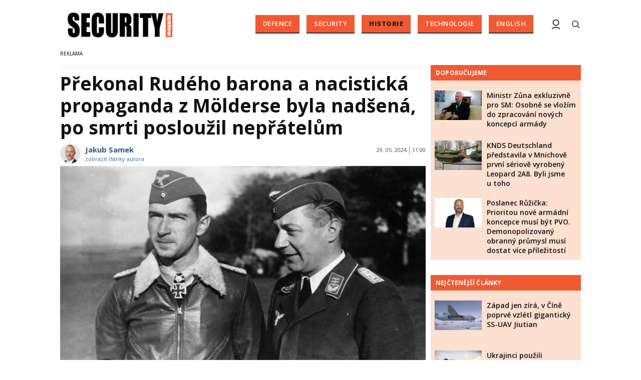

--- FILE ---
content_type: text/html; charset=utf-8
request_url: https://www.securitymagazin.cz/historie/prekonal-rudeho-barona-a-nacisticka-propaganda-z-nej-byla-nadsena-po-smrti-ale-poslouzil-druhe-strane-1404065404.html
body_size: 21962
content:


<!DOCTYPE html>

<html xmlns="http://www.w3.org/1999/xhtml" xmlns:og="http://ogp.me/ns#" xmlns:fb="http://ogp.me/ns/fb#">
<head>
<base href="https://www.securitymagazin.cz" />
<title>
	Překonal Rudého barona a nacistická propaganda z Mölderse byla nadšená, po smrti posloužil nepřátelům | SECURITY MAGAZÍN
</title><meta http-equiv="content-language" content="cs" /><meta http-equiv="content-type" content="text/html; charset=utf-8" /><meta name="viewport" content="width=device-width, initial-scale=1.0" /><meta id="metaRobots" name="robots" content="all" />
<link rel="image_src" href="https://www.securitymagazin.cz/images/theme/20200618092632_molders.jpg" />
<meta property="twitter:card" content="summary_large_image"/><meta name="format-detection" content="telephone=no" />
<meta property="twitter:image:src" content="https://www.securitymagazin.cz/images/theme/20200618092632_molders.jpg"/>
<meta property="og:image" content="https://www.securitymagazin.cz/images/theme/20200618092632_molders.jpg"/>
<meta property="og:image:width" content="730"/>
<meta property="og:image:height" content="382"/><meta name="google-site-verification" content="hAre688do7zqkYnG5tFaqTmk5_wnLirIE6O-68OCN38" />
<meta property="twitter:title" content="Překonal Rudého barona a nacistická propaganda z Mölderse byla nadšená, po smrti posloužil nepřátelům"/><link rel="icon" type="image/png" href="../images/assets/favicon/favicon32.png" sizes="32x32" /><link rel="alternate" type="application/rss+xml" title="RSS" href="//www.securitymagazin.cz/rss.xml" /><link rel="preconnect" href="https://fonts.googleapis.com" /><link rel="preconnect" href="https://fonts.gstatic.com" crossorigin="" /><link href="https://fonts.googleapis.com/css2?family=Open+Sans:ital,wght@0,300;0,400;0,500;0,600;0,700;0,800;1,300;1,400;1,500;1,600;1,700;1,800&amp;family=Roboto+Slab:wght@100;300;400;500;600;700;800;900&amp;display=swap" rel="stylesheet" />
	<script type="text/javascript" src="js/fce.js?21"></script>
	
	<script type="application/ld+json">{"@context": "https://schema.org","@type": "NewsArticle","mainEntityOfPage": {"@type": "WebPage","@id": "https://www.securitymagazin.cz/historie/prekonal-rudeho-barona-a-nacisticka-propaganda-z-nej-byla-nadsena-po-smrti-ale-poslouzil-druhe-strane-1404065404.html"},"headline": "Překonal Rudého barona a nacistická propaganda z Mölderse byla nadšená, po smrti posloužil nepřátelům","image": "https://www.securitymagazin.cz/images/theme/20200618092632_molders.jpg","datePublished": "2024-05-29T11:00+01:00","dateModified": "2024-05-29T11:00+01:00","author": {"@type": "Person","name": "Jakub Samek","sameAs": "https://www.securitymagazin.cz/autori/jakub-samek.htm","image": "https://www.securitymagazin.cz/images/users/20250317_samek.jpg","url": "https://www.securitymagazin.cz/autor/jakub-samek.htm"},"publisher": {"@type": "Organization","name": "SecurityMagazin.cz","url": "https://www.securitymagazin.cz/","logo": "https://www.securitymagazin.cz/images/logo.png"}}</script><script type="application/ld+json">{"@context": "https://schema.org","@type": "Organization","name": "SecurityMagazin.cz","url": "https://www.securitymagazin.cz/","logo": "https://www.securitymagazin.cz/images/logo.png"}</script><script type="application/ld+json">{"@context": "https://schema.org","@type": "Person","name": "Jakub Samek","sameAs": "https://www.securitymagazin.cz/autori/jakub-samek.htm","image": "https://www.securitymagazin.cz/images/users/20250317_samek.jpg","url": "https://www.securitymagazin.cz/autor/jakub-samek.htm","worksFor": {"@type": "Organization","name": "SecurityMagazin.cz","url": "https://www.securitymagazin.cz/","logo": "https://www.securitymagazin.cz/images/logo.png"}}</script>
	<script type="text/javascript">
		var icuPageSection = 'historie',
		icuDisablePersonalizedAds = false,
		sznUser = false;
</script>
<!-- ========================================================= 
     00 - sznUser=both
     ========================================================= -->
<!-- =========================================================
     0. PRECONNECT & PREFETCH (Optimalizace rychlosti)
     ========================================================= -->
<link rel="dns-prefetch" href="//pagead2.googlesyndication.com">
<link rel="dns-prefetch" href="//securepubads.g.doubleclick.net">
<link rel="dns-prefetch" href="//www.googletagmanager.com">

<link rel="preconnect" href="https://pagead2.googlesyndication.com" crossorigin>
<link rel="preconnect" href="https://securepubads.g.doubleclick.net" crossorigin>
<link rel="preconnect" href="https://www.googletagmanager.com" crossorigin>

<!-- =========================================================
     1. GCMv2 DEFAULT CONFIG (Musí být úplně nahoře!)
     ========================================================= -->
<script>
  window.dataLayer = window.dataLayer || [];
  function gtag(){ dataLayer.push(arguments); }

  // Výchozí stav – vše DENIED, čekáme na update z CMP
  gtag('consent','default',{
    'ad_storage':'denied',
    'analytics_storage':'denied',
    'ad_user_data':'denied',
    'ad_personalization':'denied',
    'wait_for_update':500
  });

  // Bezpečnostní pojistka pro v2
  gtag('set','ads_data_redaction',true);
</script>

<!-- =========================================================
     2. CONSENTMANAGER CMP (Semi-automatic)
     ========================================================= -->
<!-- ID 6e40c6f9323eb odpovídá SecurityMagazin.cz -->
<script type="text/javascript"
        src="https://cdn.consentmanager.net/delivery/js/semiautomatic.min.js"
        data-cmp-ab="1"
        data-cmp-cdid="6e40c6f9323eb"
        data-cmp-host="b.delivery.consentmanager.net"
        data-cmp-cdn="cdn.consentmanager.net"
        data-cmp-codesrc="0"></script>

<!-- =========================================================
     3. GA4 (GTAG.js)
     ========================================================= -->
<script async src="https://www.googletagmanager.com/gtag/js?id=G-5H2B73DS6B"></script>
<script>
  // gtag/dataLayer už jsou definované výše v GCMv2 bloku
  gtag('js',new Date());
  gtag('config','G-5H2B73DS6B');
</script><!-- =========================================================
     00 - sznUser=false
     ========================================================= -->
<!-- =========================================================
     4. GOOGLE AD MANAGER (GPT.js)
     ========================================================= -->
<script async src="https://securepubads.g.doubleclick.net/tag/js/gpt.js"></script>
<script>
  window.googletag = window.googletag || {cmd: []};

  googletag.cmd.push(function() {
    var pubads = googletag.pubads();

    // Volitelný targeting
    try{ pubads.setTargeting('section', window.icuPageSection || 'general'); }catch(e){}

    // =========================================================
    // CONSENT MODE / CMP: Zastaví první requesty, dokud nedáme povel.
    // =========================================================
    try{ pubads.disableInitialLoad(); }catch(e){}

    //  --- Size mappings ---

    var leaderBoardMapping = googletag.sizeMapping()
      .addSize([0,0],    [[320,50],[300,50]])
      .addSize([360,0],  [[320,50],[300,50],[320,100],[300,100]])
      .addSize([480,0],  [[468,60],[320,100],[300,100]])
      .addSize([728,0],  [[728,90],[468,60]])
      .addSize([980,0],  [[970,310],[970,90],[728,90]])
      .addSize([1200,0], [[970,250],[970,310],[970,90]])
      .build();

    // BA – custom formáty (article bottom)
    var bottomArticleMapping = googletag.sizeMapping()
      .addSize([0,0],    [])                                           // < 468: neukazovat
      .addSize([468,0],  [[468,282],[468,300]])                        // 468+
      .addSize([480,0],  [[480,300],[468,282],[468,300]])              // 480+
      .addSize([700,0],  [[700,300],[700,282],[700,270],[700,172],[480,300],[468,300],[468,282]]) // 700+
      .build();

    // BBB – velké formáty až od tablet/desktop
    var bottomBoardMapping = googletag.sizeMapping()
      .addSize([0,0],    [])                                           // < 728: neukazovat
      .addSize([728,0],  [[728,90]])
      .addSize([980,0],  [[970,310],[970,250],[728,90]])
      .addSize([1024,0], [[1024,200],[1024,100],[970,310],[970,250],[728,90]])
      .build();

    // SS1 – sidebar jen od desktopu
    var skyScraperMapping992 = googletag.sizeMapping()
      .addSize([0,0],    [])                                           // < 992: neukazovat
      .addSize([992,0],  [[300,600],[200,600],[160,600],[120,600],[300,300],[300,250]])
      .addSize([1200,0], [[300,600],[200,600],[160,600],[120,600],[300,300],[300,250]])
      .build();

    // Wall1 – pouze od šířky 480
    var wallMapping = googletag.sizeMapping()
      .addSize([0,0],    [])                                           // < 480: neukazovat
      .addSize([480,0],  [[480,320],[480,300]])
      .build();

    // --- Definice slotů ---

    googletag.defineSlot(
      '/398815093/GATE',
      [[320,50],[300,50],[320,100],[300,100],[468,60],[728,90],[970,90],[970,250],[970,310]],
      'div-gpt-ad-1765242092278-0'
    ).defineSizeMapping(leaderBoardMapping).addService(pubads);

    googletag.defineSlot(
      '/398815093/BA',
      [[700,270],[468,282],[480,300],[468,300],[700,172],[700,282],[700,300]],
      'div-gpt-ad-1487671792536-0'
    ).defineSizeMapping(bottomArticleMapping).addService(pubads);

    googletag.defineSlot(
      '/398815093/BBB',
      [[728,90],[970,250],[970,310],[1024,100],[1024,200]],
      'div-gpt-ad-1487671792536-4'
    ).defineSizeMapping(bottomBoardMapping).addService(pubads);

    googletag.defineSlot(
      '/398815093/SS1',
      [[300,600],[200,600],[160,600],[120,600],[300,300],[300,250]],
      'div-gpt-ad-1487671792536-20'
    ).defineSizeMapping(skyScraperMapping992).addService(pubads);

    googletag.defineSlot(
      '/398815093/Wall1',
      [[480,320],[480,300]],
      'div-gpt-ad-1506348602750-28'
    ).defineSizeMapping(wallMapping).addService(pubads);

    // --- Nastavení služby ---
    pubads.enableLazyLoad({
      fetchMarginPercent:200,
      renderMarginPercent:100,
      mobileScaling:2.0
    });
    pubads.setTargeting('site','securitymagazin.cz');
    pubads.enableSingleRequest();
    pubads.collapseEmptyDivs();
    googletag.enableServices();

    // =========================================================
    // Po načtení DOM (kdy už typicky proběhly inline googletag.display() v body)
    // provedeme 1x refresh a tím spustíme první ad requesty.
    // =========================================================
    (function(){
      function doRefreshOnce(){
        if(window.__sm_gpt_initial_refresh_done){ return; }
        window.__sm_gpt_initial_refresh_done = true;

        setTimeout(function(){
          try{ pubads.refresh(); }catch(e){}
        }, 0);
      }

      if(document.readyState === 'loading'){
        document.addEventListener('DOMContentLoaded', doRefreshOnce);
      }else{
        doRefreshOnce();
      }
    })();

  });
</script>


<!-- =========================================================
     5. OneSignal notification – řízeno přes CMP (Consentmanager)
     ========================================================= -->

<link rel="manifest" href="/manifest.json" />

<!-- 1) Načtení knihovny – blokováno/povolováno CMP -->
<script
  type="text/plain"
  class="cmplazyload"
  data-cmp-vendor="c81378"
  async
  data-cmp-src="https://cdn.onesignal.com/sdks/OneSignalSDK.js">
</script>

<!-- 2) Inicializace – spustí se jen pokud je vendor povolen -->
<script
  type="text/plain"
  class="cmplazyload"
  data-cmp-vendor="c81378">
  window.OneSignal = window.OneSignal || [];

  console.log('[CMP/OneSignal] Init skript zaregistrován, čeká na povolení vendora c81378…');

  OneSignal.push(function () {
    console.log('[CMP/OneSignal] Vendor c81378 POVOLEN – inicializuji OneSignal');
    OneSignal.init({
      appId: '900338a5-d131-46be-b629-0fc97dd15d38'
    });
  });
</script>
<!-- End of OneSignal notifications --><link id="mstyles" type="text/css" rel="stylesheet" href="../css/style.css?25" />
<script src="//d.seznam.cz/recass/js/sznrecommend-measure.min.js" data-webid="10"></script>

<script src="//d.seznam.cz/recass/js/sznrecommend.min.js"></script>
<meta name="description" content="Těžké začátky nenaznačovaly, že se stane hvězdou válečného nebe, ale 30. června 1941 překonal podplukovník Werner Mölders rekord Rudého barona" /></head>
<body id="bd">
    <form method="post" action="/historie/prekonal-rudeho-barona-a-nacisticka-propaganda-z-nej-byla-nadsena-po-smrti-ale-poslouzil-druhe-strane-1404065404.html" id="form1">
<div class="aspNetHidden">
<input type="hidden" name="__EVENTTARGET" id="__EVENTTARGET" value="" />
<input type="hidden" name="__EVENTARGUMENT" id="__EVENTARGUMENT" value="" />
<input type="hidden" name="__VIEWSTATE" id="__VIEWSTATE" value="/[base64]/lg/rYGY/CXukfhwNth" />
</div>

<script type="text/javascript">
//<![CDATA[
var theForm = document.forms['form1'];
if (!theForm) {
    theForm = document.form1;
}
function __doPostBack(eventTarget, eventArgument) {
    if (!theForm.onsubmit || (theForm.onsubmit() != false)) {
        theForm.__EVENTTARGET.value = eventTarget;
        theForm.__EVENTARGUMENT.value = eventArgument;
        theForm.submit();
    }
}
//]]>
</script>


<script src="/WebResource.axd?d=vxoGIo6TtxLG7s_L9S_dh2TVSE7QCxwfRYtQ6zNT4szhBmwIW2AEGM2FvECRDeB-4fZaEq5XsIdUIkHIrRquJLCSgteb6dxdyeljuDLtuLQ1&amp;t=638286137964787378" type="text/javascript"></script>


<script type="text/javascript">
//<![CDATA[
function volaniServeru(arg, context){WebForm_DoCallback('ctl00',arg,odpovedServeru,"",null,false); }//]]>
</script>

<div class="aspNetHidden">

	<input type="hidden" name="__VIEWSTATEGENERATOR" id="__VIEWSTATEGENERATOR" value="7AA0C435" />
	<input type="hidden" name="__SCROLLPOSITIONX" id="__SCROLLPOSITIONX" value="0" />
	<input type="hidden" name="__SCROLLPOSITIONY" id="__SCROLLPOSITIONY" value="0" />
</div>
	<div id="msPlace" class="jGrowl center"></div>
	<div id="clona"></div>
	
	<div id="dimensions"></div>
	<div id="adm-info"></div>


	<div class="page">

		<nav>
			<div class="wrapper">

				<div id="pnlLogo" class="pnl-logo">
					<div id="logo"><a href="https://www.securitymagazin.cz"><span>SECURITY MAGAZÍN</span></a></div>

</div>
				<div id="mMenu" class="main-menu-cont">
				<ul id="main-menu">
				<li><a href="https://www.securitymagazin.cz/defence/">Defence</a></li>
				<li><a href="https://www.securitymagazin.cz/security/">Security</a></li>
				<li class="sel"><a class="sel" href="https://www.securitymagazin.cz/historie/">Historie</a></li>
				<li><a href="https://www.securitymagazin.cz/technologie/">Technologie</a></li>
				<li><a href="https://www.securitymagazin.cz/english/">English</a></li>
			</ul>

</div>

				<div class="mob-menu-btn"><span></span><span></span><span></span><span></span></div>
				<div class="menu-srch-ic"><span>search</span></div>

				<div id="pnlPageInfo" class="pnl-page-info">

</div>

				


				<div class="menu-usr-ic"><div class="menu-usr-icon" title="přihlášení"><span>login</span></div></div>
<div id="userArea" class="user-area">

</div>

				<div class="srch-cont">
					<div id="pnlSrch" class="gcse-srch-frm">
			<script async src="https://cse.google.com/cse.js?cx=013512509945163929186:rqhroydukn8"></script>
		<div class="gcse-searchbox-only" data-resultsurl="https://www.securitymagazin.cz/vyhledavani/"></div>

</div><!--.gcse-srch-frm-->
				</div><!--.srch-cont-->

			</div><!--.wrapper-->
		</nav>

		<div id="bannerLB" class="leaderboard advert"><!-- /398815093/GATE -->
<div id='div-gpt-ad-1765242092278-0' style='min-width: 300px; min-height: 50px;'>
  <script>
    googletag.cmd.push(function() { googletag.display('div-gpt-ad-1765242092278-0'); });
  </script>
</div></div>

		<div id="pnlArticleTitle" class="h1-title-container">

</div>

		<div class="page-body">

			

	

	<div class="column-container part-top">
		<div id="cphTELO_pnlMainTop" class="column-content">
		<span class="clk-detail-top-line"></span>
			<div class="h1-title-container"><h1 class="article-title">Překonal Rudého barona a&nbsp;nacistická propaganda z&nbsp;Mölderse byla nadšená, po&nbsp;smrti posloužil nepřátelům</h1></div>

		<div id="article" class="container">

				<div class="tools cistic">					<div class="tools-author-with-foto">
						<div class="tools-author-image"><img src="https://www.securitymagazin.cz/images/users/20250317_samek.jpg" alt="autor" /></div>
						<div class="tools-author-info">
						<a href="https://www.securitymagazin.cz/autori/jakub-samek.htm" class="clk-autor-name">Jakub Samek</a>
							<a href="https://www.securitymagazin.cz/autor/jakub-samek.htm" class="clkAutor">zobrazit články autora</a>
					</div><!--.tools-author-info-->
					</div><!--.tools-author-with-foto-->
					<div class="tools-dtm">29. 05. 2024<i class="tls-sep"></i>11:00</div>
				</div><!-- .tools -->
					<div class="clk-image">
						<img src="https://www.securitymagazin.cz/images/theme/20200618092632_molders.jpg" alt="Překonal Rudého barona a&nbsp;nacistická propaganda z&nbsp;Mölderse byla nadšená, po&nbsp;smrti posloužil nepřátelům" width="730" height="455" class="img-responsive" />
					<div class="img-info-down"><span>foto:</span> Bundesarchiv, Bild 183-L14164 / Wikimedia Commons / CC BY-SA 3.0 de<span class="sep">/</span>Werner Mölders (vlevo)</div>
					</div><!-- .clk-image -->
				<p class="clk-perex" id="perex-1404065404">Werner Mölders, jeden z&nbsp;nejvýznamnějších stíhacích pilotů Luftwaffe, překonal rekord Rudého barona, Manfreda von Richthofen, a&nbsp;stal se&nbsp;prvním letcem v&nbsp;historii, který dosáhl 100 sestřelů. Jako vrchní inspektor stíhačů byl pro nacistický režim příliš cenný na&nbsp;to, aby Hitler riskoval jeho smrt v&nbsp;boji. Navzdory zákazu letecké eso pokračovalo v&nbsp;létání.</p>
				<p>Jeho těžké začátky ve&nbsp;30. letech nenaznačovaly, že se&nbsp;stane hvězdou válečného nebe, ale 30. června 1941 překonal podplukovník Werner Mölders, velitel německé stíhací eskadry 51, rekord <a href="../historie/historie-17-zari-1916-sestrelil-rudy-baron-prvniho-nepritele-1404052757.html" target="_blank">Rudého barona</a>, Manfreda von Richthofen, nejúspěšnějšího stíhacího esa první světové války. Jen o&nbsp;dva týdny později se&nbsp;stal Mölders historicky prvním letcem, <strong>který sestřelil plných sto nepřátelských letounů.</strong> Za svoje činy byl povýšen, vyznamenán, jmenován vrchním inspektorem stíhačů, a&nbsp;dostal zákaz dalších bojových letů. Pro nacistickou propagandu byl příliš cenným. Zákazu nedbal a&nbsp;bojoval na&nbsp;zapřenou dál. Jeho věhlasu využily obě strany k&nbsp;propagandě, avšak každá, samozřejmě, svým vlastním způsobem.</p>
<p><img class="clkImgWithCaption" style="display: block; margin-left: auto; margin-right: auto;" title="Ruffneck'88 / Wikimedia Commons /CC BY-SA 4.0" src="//www.securitymagazin.cz/images/textiky/Bundesarchiv_Bild_146-1971-116-29,_Werner_Mlders_Recolored.png" alt="Werner Mölders" width="552" height="800" /></p>
<p><br />Werner Mölders se&nbsp;narodil 18. března 1913 v&nbsp;Gelsenkirchenu jako syn učitele, který záhy padl v&nbsp;první světové válce. Po&nbsp;škole zamířil do armády k&nbsp;pruskému pěšímu pluku č. 2, v&nbsp;jehož rámci prodělával <span>na pionýrské škole v&nbsp;Mnichově </span>další výcvik. I&nbsp;přes pěchotní výcvik snil o&nbsp;létání, ale při svém prvním pokusu dostatat se&nbsp;k&nbsp;letectvu byl kvůli své tělesné konstituci označen za&nbsp;nezpůsobilého. <strong>Napodruhé byl sice přijat, ale s&nbsp;výhradami</strong> a v&nbsp;roce 1934 nastoupil pilotní výcvik u&nbsp;Německé dopravní letecké školy v&nbsp;Chotěbuzi. V&nbsp;úvodních fázích výcviku již jako poručík trpěl v&nbsp;kokpitu nevolnostmi, ale postupně své potíže překonal a&nbsp;kurz absolvoval jako jeden z&nbsp;nejlepších studentů. Následoval přestup do Stíhací letecké školy v&nbsp;Tutowě a&nbsp;Schleissheimu u&nbsp;Mnichova a&nbsp;pilotem <a href="../historie/ztraty-luftwaffe-v-bitve-o-britanii-srovnani-a-vyhodnoceni-1404069585.html" target="_blank">Luftwaffe</a> se&nbsp;nakonec stal 21. května 1935.</p>

<h2><span style="font-size: 1.5em;"> </span></h2>
<h2><span style="font-size: 1.5em;">Strmá kariéra </span><span style="font-size: 1.5em;">Wernera Mölderse</span></h2>
<p> </p>
<p>Službu začínal u&nbsp;I. skupiny JG 162 Immelmann. K&nbsp;Hitlerovým narozeninám v&nbsp;roce 1936 dostal hodnost nadporučíka a&nbsp;stal se&nbsp;velitelem cvičné letky JG 134 Horst Wessel. V&nbsp;polovině března 1937 měl již vlastní letku JG 334. <strong>Na ještě nedávno odmítnutého uchazeče o&nbsp;letecký výcvik kariéra sice slušná</strong>, ale to zatím vůbec nic nebylo. V&nbsp;dubnu 1938 byl poslán do Španělska v&nbsp;rámci letectva <a href="../security/26-dubna-1937-legion-condor-znicila-spanelske-mesto-guernica-1404050305.html" target="_blank">Legie Condor</a>, kde byl přidělen ke&nbsp;3. letce stíhací skupiny 88 pod&nbsp;velením nadporučíka <a href="../historie/nejuspesnejsi-nemecky-pilot-v-bitve-o-francii-malem-sestrelil-adolfa-gallanda-1404059184.html" target="_blank">Adolfa Gallanda</a>, dalšího z&nbsp;budoucích es prvních let druhé světové války. Zprvu létal na&nbsp;dvouplošných He 51, ale brzy dostal nové <a href="../security/messerschmitt-bf-109-1404050780.html" target="_blank">Messerschmitty Bf 109 B</a>. <span>Mölders záhy p</span>řevzal po&nbsp;Gallandovi velení a&nbsp;15. července 1938 otevřel své skóre sestřelem republikánského Polikarpova I-15. Stalo se&nbsp;to přesně tři roky před&nbsp;dosažením 100. vítězství.</p>
<p><img class="clkImgWithCaption" title="Michael Barera / Wikimedia Commons / CC BY-SA 4.0" src="//www.securitymagazin.cz/images/textiky/1080px-Cavanaugh_Flight_Museum_December_2019_30_(Messerschmitt_Bf_109).jpg" alt="Messerschmitt Bf 109" width="698" height="465" /></p>
<p>Ve Španělsku zničil celkem 15 letounů nepřítele a&nbsp;kromě I-15 měl na&nbsp;svém kontě také množství modernějších <a href="../historie/jednomistny-stihaci-i-bombardovaci-letoun-polikarpov-i16-1404059541.html" target="_blank">I-16</a> (jeden mu nebyl potvrzen) a&nbsp;jeden bombardovací <a href="../historie/italska-stihaci-esa-druhe-svetove-valky-nejuspesnejsi-stihaci-neprezili-1404065782.html" target="_blank">Tupolev SB</a>. Za&nbsp;své úspěchy byl <span>Mölders</span> následně povýšen na&nbsp;kapitána a&nbsp;vrátil se&nbsp;do Německa k&nbsp;JG 133. Kromě létání u&nbsp;1. skupiny plnil také povinnosti inspektora stíhacích letců. Jeho jednotka byla přeznačena JG 53 a&nbsp;v&nbsp;jejím rámci <strong>vyvinul Mölders několik inovativních taktických prvků</strong>. Mezi jeho přínosy patřil i&nbsp;vývoj formace známé jako "finger-four", která výrazně zlepšila celkové pole viditelnosti a&nbsp;bojovou flexibilitu letky. Tato formace zajišťovala lepší vzájemnou ochranu a&nbsp;podporovala spolupráci pilotů ve&nbsp;dvojicích. Möldersvi je také často připisován vynález obranného manévru známého jako "cross-over turn"​</p>
<blockquote class="twitter-tweet">
<p lang="de" dir="ltr">Werner Mölders <a href="//t.co/O9r2bOlxAi">pic.twitter.com/O9r2bOlxAi</a></p>
— Adam (@Adam57041026) <a href="//twitter.com/Adam57041026/status/1360301919324041218?ref_src=twsrc%5Etfw">February 12, 2021</a></blockquote>
<script type="text/javascript" src="//platform.twitter.com/widgets.js" charset="utf-8"></script>
<p>Druhou světovou válku zahájil ve&nbsp;funkci velitele 1. letky JG 53 v&nbsp;západním Německu. Jeho první obětí <span>na francouzské hranici</span>, a&nbsp;potvrzeným sestřelem číslo 15, se&nbsp;stal francouzský <a href="../historie/neslavne-francouzske-letecke-valky-v-pacifiku-bajecni-muzi-na-zastaralych-strojich-proti-japoncum-thajcum-i-americanum-1404066957.html" target="_blank">Curtiss Hawk H-75A</a>, za&nbsp;které dostal vyznamenání <a href="../historie/slovensky-elitni-letec-ktery-dostal-nemecky-zelezny-kriz-druhe-tridy-izidor-kovarik-sam-zahynul-v-plamenech-1404065234.html" target="_blank">Železným křížem</a> 2. třídy. <strong>Díky svým úspěchům <span>Mölders</span> navíc získal také velení III. skupiny eskadry 53</strong>, do března 1940 sestřelil další čtyři protivníky a&nbsp;do zahájení německého útoku na&nbsp;západ zneškodnil celkem devět strojů. Rytířský kříž pak dostal za&nbsp;sestřelení tří francouzských stíhaček MS-406 jen o&nbsp;několik měsíců později dne 27. května 1940. Vlastní medicínu však okusil hned vzápětí, když 5. června jej na&nbsp;patrně nejlepší francouzské stíhačce, <a href="../historie/nocni-sekac-karel-kuttelwascher-nejlepsi-prepadovy-stihac-raf-1404057408.html" target="_blank">Dewoitine D.520</a> sestřelil poručík Pomier-Layragues. Německé eso <span>Mölders </span>skončilv zajateckém táboře, z&nbsp;něhož se&nbsp;dostal po&nbsp;kapitulaci Francie již o&nbsp;tři týdny později. Sám měl údajně u&nbsp;<a href="../historie/prostoreky-nemecky-elitni-pilot-co-si-otevrel-pusu-na-gringa-1404065993.html" target="_blank">Göringa</a> intervenovat ve&nbsp;prospěch jednoho ze&nbsp;strážců, kteří jej v&nbsp;zajetí měli bít, a&nbsp;vymohl odvolání trestu smrti.</p>
	<div class="related-articles">
		<h2 class="ra-title xs-12">Psali jsme</h2>
		<div class="xl-12 lg-12 md-12 sm-12 xs-12 related-article-cont">
			<div class="related-article ra-alone container">
				<div class="related-article-image xl-4 lg-4 md-4 sm-4 xs-5">
					<a href="https://www.securitymagazin.cz/historie/nejuspesnejsi-nemecky-pilot-v-bitve-o-francii-malem-sestrelil-adolfa-gallanda-1404059184.html"><img src=" images/theme/thumbs/t1-20180225161450_Aircrew-Luftwaffe-pilot-Wilhelm-Balthasar-whilst-serving-with-JG2-1940-01.jpg" alt="Nejúspěšnější německý pilot v&nbsp;bitvě o&nbsp;Francii málem sestřelil Adolfa Gallan..." width="240" height="150" /></a>
				</div><!-- .related-article-image -->
				<div class="related-article-text xl-8 lg-8 md-8 sm-8 xs-7" onclick=" articleLink('https://www.securitymagazin.cz/historie/nejuspesnejsi-nemecky-pilot-v-bitve-o-francii-malem-sestrelil-adolfa-gallanda-1404059184.html')">
					<h2><a href="https://www.securitymagazin.cz/historie/nejuspesnejsi-nemecky-pilot-v-bitve-o-francii-malem-sestrelil-adolfa-gallanda-1404059184.html">Nejúspěšnější německý pilot v&nbsp;bitvě o&nbsp;Francii málem sestřelil Adolfa Gallan...</a></h2>
					<p class="ra-perex">Řeč je o&nbsp;stíhacím esu Wilhelmu Balthasarovi, který byl nejúspěšnějším Hitlerovým pilotem během tažení na&nbsp;Západ.</p>
				<div class="panel tools">
					<div class="tls-dtm">13. 02. 2019<i class="tls-sep"></i>16:00</div>
					<a class="sekce" href="https://www.securitymagazin.cz/historie/">Historie</a>
				</div><!--.panel.tools-->
				</div><!--.related-article-text-->
			</div><!--.related-article-->
		</div><!--.related-article-cont-->
	</div><!--.related-articles-->

<p>Dne 19. července 1940, na&nbsp;úvod <a href="../historie/slavila-v-bitve-o-britanii-uspech-nova-takticka-metoda-jak-si-vedla-formace-wingu-1404069605.html" target="_blank">bitvy o&nbsp;Británii</a>, byl Werner Mölders povýšen na&nbsp;majora a&nbsp;převzal velení JG 5. Již o&nbsp;dva měsíce později dosáhl svého čtyřicátého leteckého vítězství a&nbsp;22. října jako první překročil hranici padesáti. <strong>Mezi jeho oběťmi byly Spitfiry i&nbsp;Hurricany</strong>. K&nbsp;vybudování vzdušné převahy pro uskutečnění případné invaze ovšem skvělé výsledky několika es nestačily. V&nbsp;únoru 1941 byl <span>Mölders</span> stažen z&nbsp;fronty a&nbsp;tou dobou měl za&nbsp;sebou již 238 bojových a&nbsp;dalších 71 průzkumných letů, při nichž se&nbsp;s&nbsp;nepřítelem utkal v&nbsp;70 případech a&nbsp;dosáhl 68 sestřelů.</p>
<p>Na východní frontě s&nbsp;útokem proti <a href="../historie/proc-japonci-nakonec-nezautocili-na-sovetsky-svaz-ve-druhe-svetove-valce-odradil-je-neuspech-z-minulosti-1404071245.html" target="_blank">Sovětskému svazu</a> pak bohatě využil příležitosti. Hned v&nbsp;první den invaze sestřelil tři Tupolevy SB, jeden stíhací Hawk, a&nbsp;dostal k&nbsp;Rytířskému kříži meče. Když 30. června 1941 sestřelil pět sovětských bombardérů,<strong> dosáhl svého již 82 vítězství.</strong> Do poloviny července se&nbsp;však dostal na&nbsp;počet 101 sestřelů. Mölders byl první, kdo obdržel Rytířský kříž s&nbsp;dubovými ratolestmi, meči a&nbsp;brilianty, a&nbsp;byl povýšen na&nbsp;Obersta​. <a href="../historie/do-konce-diktatora-zbyvaly-minuty-na-hitlera-uz-sahala-smrt-presto-jej-zachranila-opet-stestena-1404070938.html" target="_blank">Hitler</a> mu kromě řady dalších poct však nadobro zakázal létat a&nbsp;byla mu přiřazena pozice inspektora stíhačů.</p>
<p style="text-align: center;">Ve videu je záběr Mölderse v&nbsp;čase cca 0:20</p>
<p><iframe src="//www.youtube.com/embed/yjvC79r5ncY" width="698" height="575" style="display: block; margin-left: auto; margin-right: auto;"></iframe></p>
<p><span style="color: #333333; font-size: 1.5em;"> </span></p>
<p><span style="color: #333333; font-size: 1.5em;">Zakázaný letec Werner Mölders</span></p>
<p>Mölders ovšem během inspekčních let v&nbsp;roli vrchního inspektora stíhačů zákazu nedbal a&nbsp;létal ve&nbsp;"stodevítce" bojové lety dál. Školil nové piloty, mimo jiné ve&nbsp;způsobu, jak vyzrát na&nbsp;těžce pancéřované bitevní <a href="../historie/letajici-stihac-tanku-sestrelil-udajne-90-cementovych-bombarderu-iljusin-il2-1404066980.html" target="_blank">Il-2</a>. Během inspekcí na&nbsp;východní frontě často osobně vedl letecké operace, aby předvedl nové taktiky v&nbsp;praxi a&nbsp;zajistil, že piloti získají praktické zkušenosti přímo v&nbsp;boji. Nepřítele příležitostně sestřeloval dál, ale <strong>kvůli zákazu bojových letů je nemohl hlásit</strong>, a&nbsp;tudíž mu na&nbsp;kontě oficiálně nepřibývaly další úspěchy. Odhady těchto neuznaných sestřelů se&nbsp;pohybují okolo třiceti. Jeho schopnost neustále trénovat a&nbsp;vést piloty přímo na&nbsp;bojišti mu přinesla obrovský respekt mezi kolegy, a&nbsp;to i&nbsp;přes formální zákazy.</p>
<p><span> </span></p>
<blockquote class="twitter-tweet">
<p lang="es" dir="ltr">👉el as de la Luftwaffe Coronel Werner Mölders debatiendo tácticas de combate aéreo en una comida con la mirada atenta del también as de la Luftwafe el General Adolf Galland.🏴‍☠️🏴‍☠️🏴‍☠️<br />El Coronel Mölders murió por un accidente aéreo en 1941 y el General Galland <a href="//t.co/h8bpaHpcUk">pic.twitter.com/h8bpaHpcUk</a></p>
— 💥militaria_lagleize1944💥 (@mlagleize1944) <a href="//twitter.com/mlagleize1944/status/1644775051189788672?ref_src=twsrc%5Etfw">April 8, 2023</a></blockquote>
<p>Podobně jako japonské stíhací eso Nišizawu, také Mölderse potkal podobný osud. Zatímco Nišizawu sestřelili Američané při cestě na&nbsp;palubě bombardéru <a href="../historie/ironie-rabaulskeho-dabla-za-kniplem-na-nej-americani-nemeli-pockali-az-poleti-jako-pasazer-1404064720.html" target="_blank">Ki-49</a>, Möldersovi se&nbsp;stalo osudným počasí, když na&nbsp;palubě bombardéru <a href="../historie/bombarder-heinkel-he-111-na-pohled-krasny-pro-nepritel-vsak-smrtici-nepostradatelny-stroj-pro-klicove-operace-1404069570.html" target="_blank">He 111</a> cestoval na&nbsp;pohřeb prvoválečného stíhacího esa Ernsta Udeta. Mölders na&nbsp;letu trval, <strong>letoun havaroval a&nbsp;plukovník i&nbsp;celá osádka zahynuli</strong>. V&nbsp;poválečné Luftwaffe pak jeho jméno nesla eskadra JG 74 do 11. března 2005, kdy bylo z&nbsp;politických důvodů odstraněno, jelikož vzniklo podezření, že <span>Mölders ve</span> Španělsku útočil na&nbsp;civilní cíle. <br /><br /><img class="clkImgWithCaption" title="By Bundesarchiv / Wikimedia Commons / CC BY-SA 3.0 de" src="//www.securitymagazin.cz/images/textiky/Bundesarchiv_Bild_183-H0422-0502-001,_Berlin,_Beisetzung_Oberst_Werner_Mlders.jpg" alt="Berlín, pohřeb plukovníka Wernera Mölderse" width="698" height="460" /></p>
<p>Britové v&nbsp;dovedně vykonstruované kampani obvinili německé velení, že nechalo Mölderse zlikvidovat z&nbsp;náboženských důvodů, a&nbsp;shodili nad&nbsp;Německem tzv. Möldersův dopis, tedy kopii korespondence mezi Möldersem a&nbsp;štětínským proboštem, který zdůrazňoval nelidskost a&nbsp;protikřesťanský charakter nacistického režimu. <strong>Operace se&nbsp;zdařila, dopis se&nbsp;po Německu velmi rychle šířil</strong> a&nbsp;ovlivnil nejen církevní kruhy, ale také důstojníky ozbrojených sil. To však vzbudilo nevoli ministra propagandy Goebbelse, což následně vedlo k&nbsp;vyšetřování. Probošt byl přinucen pravost dopisu popřít a&nbsp;Möldersova matka při výslechu na&nbsp;SD rovněž odmítla, že by dopis napsal její syn. I&nbsp;přesto, že byl dopis citován ve&nbsp;spojeneckých médiích, měřitelný dopad na&nbsp;morálku německého obyvatelstva nejspíš neměl.<br /><br /><span>	<div class="related-articles">
		<h2 class="ra-title xs-12">Psali jsme</h2>
		<div class="xl-12 lg-12 md-12 sm-12 xs-12 related-article-cont">
			<div class="related-article ra-alone container">
				<div class="related-article-image xl-4 lg-4 md-4 sm-4 xs-5">
					<a href="https://www.securitymagazin.cz/historie/ironie-rabaulskeho-dabla-za-kniplem-na-nej-americani-nemeli-pockali-az-poleti-jako-pasazer-1404064720.html"><img src=" images/theme/thumbs/t1-20200128101030_nisizawa.jpg" alt="Ironie Rabaulského ďábla - Za&nbsp;kniplem na&nbsp;něj Američani neměli, počkali, až poletí ..." width="240" height="150" /></a>
				</div><!-- .related-article-image -->
				<div class="related-article-text xl-8 lg-8 md-8 sm-8 xs-7" onclick=" articleLink('https://www.securitymagazin.cz/historie/ironie-rabaulskeho-dabla-za-kniplem-na-nej-americani-nemeli-pockali-az-poleti-jako-pasazer-1404064720.html')">
					<h2><a href="https://www.securitymagazin.cz/historie/ironie-rabaulskeho-dabla-za-kniplem-na-nej-americani-nemeli-pockali-az-poleti-jako-pasazer-1404064720.html">Ironie Rabaulského ďábla - Za&nbsp;kniplem na&nbsp;něj Američani neměli, počkali, až poletí ...</a></h2>
					<p class="ra-perex">Hirojoši Nišizawa byl jedním ze&nbsp;stíhacích es japonského námořnictva. S&nbsp;vypuknutím války létal na&nbsp;lehkém Micubiši A5M (&#8221;Claude&#8221;), od února...</p>
				<div class="panel tools">
					<div class="tls-dtm">07. 02. 2020<i class="tls-sep"></i>10:00</div>
					<a class="sekce" href="https://www.securitymagazin.cz/historie/">Historie</a>
				</div><!--.panel.tools-->
				</div><!--.related-article-text-->
			</div><!--.related-article-->
		</div><!--.related-article-cont-->
	</div><!--.related-articles-->
</span></p>
<p>Zdroj: Matyáš, Svatopluk. Stíhací esa Luftwaffe; Richards, Lee. The Black Art: British Clandestine Psychological Warfare against the Third Reich</p>
				<div class="cistic"></div>
				<div id="end-of-article-marker"></div>
				<h2 class="sekce-title"><span>Tagy</span></h2>
			<div id="kws-tags">
				<a class="kws-tag" href="https://www.securitymagazin.cz/tags/werner-molders.htm">Werner Mölders<span>, </span></a>
				<a class="kws-tag" href="https://www.securitymagazin.cz/tags/stihaci-esa-luftwaffe.htm">stíhací esa Luftwaffe<span>, </span></a>
				<a class="kws-tag" href="https://www.securitymagazin.cz/tags/messerschmitt-bf-109.htm">Messerschmitt Bf 109<span>, </span></a>
				<a class="kws-tag" href="https://www.securitymagazin.cz/tags/druha-svetova-valka.htm">druhá světová válka<span>, </span></a>
				<a class="kws-tag" href="https://www.securitymagazin.cz/tags/psychologicke-operace.htm">psychologické operace<span>, </span></a>
				<div class="cistic"></div>
			</div><!-- #kws-tags -->
<div id="AdTrackOutstream"></div>
<div id="AdTrackArticleBottom"></div>
<iframe src="https://ga-tst.tenx.cz/?utm_source=SECMAG-Article" frameborder="0" scrolling="no" style="width:1px;height:1px;border:0 none;"></iframe>
				<div data-szn-recass-box='{"zone_id": 10}'></div>
<div class="bottom-article-banner advert"><!-- /398815093/BA -->
<div id='div-gpt-ad-1487671792536-0'>
<script>
googletag.cmd.push(function() { googletag.display('div-gpt-ad-1487671792536-0'); });
</script>
</div>
<div class="spacer-20"></div>

<!-- AdSense Related Content -->
<script async src="//pagead2.googlesyndication.com/pagead/js/adsbygoogle.js"></script>
<ins class="adsbygoogle"
     style="display:block"
     data-matched-content-ui-type="image_card_stacked,image_card_stacked"
     data-matched-content-rows-num="4,4"
     data-matched-content-columns-num="1,2"
     data-ad-format="autorelaxed"
     data-ad-client="ca-pub-0723482451728487"
     data-ad-slot="9729816605"></ins>
<script>
     (adsbygoogle = window.adsbygoogle || []).push({});
</script>
<div class="spacer-20"></div>
<!-- /AdSense Related Content -->

</div><!-- .bottom-article-banner -->
				<div class="cistic"></div>
		</div><!-- #article.container -->


</div>
		<div id="cphTELO_pnlSideTop" class="column-side column-side-top">
					<div class="rsekce">
									</div><!-- .rsekce -->
				<div class="rsekce tops-time">
					<div class="block-title-cont rvrz"><h2 class="block-title">Doporučujeme</h2></div>
					
			<div class="article tops-clk">
				<div class="clk-image xl-4 lg-4 md-4 sm-6 xs-6">
					<a href="https://www.securitymagazin.cz/defence/exkluzivne-ministr-obrany-zuna-1404073866.html"><img src="images/theme/thumbs/t1-20251216131611_zuna2.jpg" alt="Ministr Zůna exkluzivně pro SM: Osobně se&nbsp;vložím do zpracování nových koncepcí armády" width="304" height="192" class="img-responsive" /></a>
				</div><!-- .clkImage -->
				<div class="clk-content xl-8 lg-8 md-8 sm-6 xs-6">
					<div class="panel tools">
						<div class="news-dtm">17. 12. 2025<i class="tls-sep"></i>08:15</div>
						<a class="sekce" href="https://www.securitymagazin.cz/defence/">Defence</a>
						<div class="cistic"></div>
					</div><!-- .tools -->
					<h3><a href="https://www.securitymagazin.cz/defence/exkluzivne-ministr-obrany-zuna-1404073866.html">Ministr Zůna exkluzivně pro SM: Osobně se&nbsp;vložím do zpracování nových koncepcí armády</a></h3>
				</div><!--.clk-content-->
			</div><!-- .article -->
			<div class="article tops-clk">
				<div class="clk-image xl-4 lg-4 md-4 sm-6 xs-6">
					<a href="https://www.securitymagazin.cz/defence/knds-deutschland-leopard-2a8-r-1404073803.html"><img src="images/theme/thumbs/t1-20251120122718_C0105676.jpg" alt="KNDS Deutschland představila v&nbsp;Mnichově první sériově vyrobený Leopard 2A8. Byli jsme u&nbsp;toho" width="304" height="192" class="img-responsive" /></a>
				</div><!-- .clkImage -->
				<div class="clk-content xl-8 lg-8 md-8 sm-6 xs-6">
					<div class="panel tools">
						<div class="news-dtm">20. 11. 2025<i class="tls-sep"></i>12:45</div>
						<a class="sekce" href="https://www.securitymagazin.cz/defence/">Defence</a>
						<div class="cistic"></div>
					</div><!-- .tools -->
					<h3><a href="https://www.securitymagazin.cz/defence/knds-deutschland-leopard-2a8-r-1404073803.html">KNDS Deutschland představila v&nbsp;Mnichově první sériově vyrobený Leopard 2A8. Byli jsme u&nbsp;toho</a></h3>
				</div><!--.clk-content-->
			</div><!-- .article -->
			<div class="article tops-clk">
				<div class="clk-image xl-4 lg-4 md-4 sm-6 xs-6">
					<a href="https://www.securitymagazin.cz/defence/ruzicka-programove-prohlaseni--1404073777.html"><img src="images/theme/thumbs/t1-20251007095825_ruzicka.jpg" alt="Poslanec Růžička: Prioritou nové armádní koncepce musí být PVO. Demonopolizovaný obranný průmysl musí dostat více příležitostí" width="304" height="192" class="img-responsive" /></a>
				</div><!-- .clkImage -->
				<div class="clk-content xl-8 lg-8 md-8 sm-6 xs-6">
					<div class="panel tools">
						<div class="news-dtm">13. 11. 2025<i class="tls-sep"></i>09:00</div>
						<a class="sekce" href="https://www.securitymagazin.cz/defence/">Defence</a>
						<div class="cistic"></div>
					</div><!-- .tools -->
					<h3><a href="https://www.securitymagazin.cz/defence/ruzicka-programove-prohlaseni--1404073777.html">Poslanec Růžička: Prioritou nové armádní koncepce musí být PVO. Demonopolizovaný obranný průmysl musí dostat více příležitostí</a></h3>
				</div><!--.clk-content-->
			</div><!-- .article -->


				</div><!-- .rsekce -->
				<div class="rsekce tops-time">
					<div class="block-title-cont rvrz"><h2 class="block-title">Nejčtenější články</h2></div>
					
			<div class="article tops-clk">
				<div class="clk-image xl-4 lg-4 md-4 sm-6 xs-6">
					<a href="https://www.securitymagazin.cz/defence/cina-ssuav-jiutian-zapad-1404073859.html"><img src="images/theme/thumbs/t1-20251212115453_Alert_China_to_Begin_Flight_Tests_in_June_2025-5fbb7f93.jpg" alt="Západ jen zírá, v&nbsp;Číně poprvé vzlétl gigantický SS-UAV Jiutian" width="304" height="192" class="img-responsive" /></a>
				</div><!-- .clkImage -->
				<div class="clk-content xl-8 lg-8 md-8 sm-6 xs-6">
					<div class="panel tools">
						<div class="news-dtm">13. 12. 2025<i class="tls-sep"></i>06:45</div>
						<a class="sekce" href="https://www.securitymagazin.cz/defence/">Defence</a>
						<div class="cistic"></div>
					</div><!-- .tools -->
					<h3><a href="https://www.securitymagazin.cz/defence/cina-ssuav-jiutian-zapad-1404073859.html">Západ jen zírá, v&nbsp;Číně poprvé vzlétl gigantický SS-UAV Jiutian</a></h3>
				</div><!--.clk-content-->
			</div><!-- .article -->
			<div class="article tops-clk">
				<div class="clk-image xl-4 lg-4 md-4 sm-6 xs-6">
					<a href="https://www.securitymagazin.cz/defence/ukrajinci-australske-m1a1-abrams-1404073898.html"><img src="images/theme/thumbs/t1-20251224062546_20241105adf8638673_0038.jpg" alt="Ukrajinci použili australské M1A1 Abrams k&nbsp;tomu, k&nbsp;čemu byly vytvořeny" width="304" height="192" class="img-responsive" /></a>
				</div><!-- .clkImage -->
				<div class="clk-content xl-8 lg-8 md-8 sm-6 xs-6">
					<div class="panel tools">
						<div class="news-dtm">24. 12. 2025<i class="tls-sep"></i>07:15</div>
						<a class="sekce" href="https://www.securitymagazin.cz/defence/">Defence</a>
						<div class="cistic"></div>
					</div><!-- .tools -->
					<h3><a href="https://www.securitymagazin.cz/defence/ukrajinci-australske-m1a1-abrams-1404073898.html">Ukrajinci použili australské M1A1 Abrams k&nbsp;tomu, k&nbsp;čemu byly vytvořeny</a></h3>
				</div><!--.clk-content-->
			</div><!-- .article -->
			<div class="article tops-clk">
				<div class="clk-image xl-4 lg-4 md-4 sm-6 xs-6">
					<a href="https://www.securitymagazin.cz/defence/venezuela-bukm2-s300-pancirs1-jyl1-1404073919.html"><img src="images/theme/thumbs/t1-20260105074128_EA-18G_Growler_VX-9_from_below_2008.jpg" alt="Američané ve&nbsp;Venezuele nejprve neutralizovali čínské 3D sledovací radary" width="304" height="192" class="img-responsive" /></a>
				</div><!-- .clkImage -->
				<div class="clk-content xl-8 lg-8 md-8 sm-6 xs-6">
					<div class="panel tools">
						<div class="news-dtm">05. 01. 2026<i class="tls-sep"></i>08:30</div>
						<a class="sekce" href="https://www.securitymagazin.cz/defence/">Defence</a>
						<div class="cistic"></div>
					</div><!-- .tools -->
					<h3><a href="https://www.securitymagazin.cz/defence/venezuela-bukm2-s300-pancirs1-jyl1-1404073919.html">Američané ve&nbsp;Venezuele nejprve neutralizovali čínské 3D sledovací radary</a></h3>
				</div><!--.clk-content-->
			</div><!-- .article -->


				</div><!-- .rsekce -->
				<div class="sticky-banner rsekce rs-ss1">
				<div class="advert">
<!-- /398815093/SS1 -->
<div id="adcheck">
<div id='div-gpt-ad-1487671792536-20'>
<script>
googletag.cmd.push(function() { googletag.display('div-gpt-ad-1487671792536-20'); });
</script></div>
</div></div><!-- .advert -->

				</div><!-- .rsekce -->


</div>
	</div>

	<div class="column-container sep-strip">
		<div id="cphTELO_pnlSep" class="container lg12 md12 sm12 xs12">

</div>
	</div>

	<div class="column-container part-down">
		<div id="cphTELO_pnlMainDown" class="column-content">
				<h2 class="block-title">Kam dál?</h2>
			<div class="container related-cont">
			<div class="lg6 md6 sm6 xs12 related-column related-column-left">
				<div class="related-item" id="ra-r2b2-code1">
					<div class="related-article-cont">
					</div>
				</div><!--.related-item-->
				<div class="related-item"><div class="related-article-cont" style="background-image:url('https://www.securitymagazin.cz/images/theme/thumbs/t1-20250306111643_F-104_1.jpg');"><a class="related-article-link" href="https://www.securitymagazin.cz/historie/lockheed-f104-starfighter-usaf-1404073049.html"><p class="related-article-title">Když touha po&nbsp;rychlosti vraždí. F-104 Starfighter byl zázrak ...</p></a></div></div><!--.related-item-->
				<div class="related-item"><div class="related-article-cont" style="background-image:url('https://www.securitymagazin.cz/images/theme/thumbs/t1-20250811101847_masakr_haiti.jpg');"><a class="related-article-link" href="https://www.securitymagazin.cz/historie/masakr-genocida-belochu-haiti-1804-1404073500.html"><p class="related-article-title">Genocida bělochů na&nbsp;Haiti v&nbsp;roce 1804</p></a></div></div><!--.related-item-->
			</div><!-- .related-column-left -->
			<div class="lg6 md6 sm6 xs12 related-column related-column-right">
				<div class="related-item"><div class="related-article-cont" style="background-image:url('https://www.securitymagazin.cz/images/theme/thumbs/t1-20251211080624_Gotha_G_IV_Flug.jpg');"><a class="related-article-link" href="https://www.securitymagazin.cz/historie/1917-bombardery-gotha-englandgeschwader-1404073851.html"><p class="related-article-title">Červen 1917: Bombardéry Gotha od England-Geschwader rozsévají ...</p></a></div></div><!--.related-item-->
				<div class="related-item"><div class="related-article-cont" style="background-image:url('https://www.securitymagazin.cz/images/theme/thumbs/t1-20251104112047_USS_Salt_Lake_City_(CA-25)_in_action_during_the_Battle_of_the_Komandorski_Islands_on_26_March_1943_(80-G-73827).jpg');"><a class="related-article-link" href="https://www.securitymagazin.cz/historie/bitva-u-komandorskych-ostrovu-1404073754.html"><p class="related-article-title">„Cíl: nepřátelské těžké křižníky!“ – podivná bitva u&nbsp;Komandorských ...</p></a></div></div><!--.related-item-->
				<div class="related-item" id="ra-r2b2-code2">
					<div class="related-article-cont">
					</div>
				</div><!--.related-item-->
			</div><!-- .related-column-right -->
			</div><!-- .container.related-cont -->
			<div class="spacer-30"></div>

</div>
		<div id="cphTELO_pnlSideDown" class="column-side article-side-down">
					<div class="sticky-banner rsekce rs-ss2">
				<div class="advert">
<!-- /398815093/Wall1 -->
<div id='div-gpt-ad-1506348602750-28'>
<script>
googletag.cmd.push(function() { googletag.display('div-gpt-ad-1506348602750-28'); });
</script>
</div>
</div><!-- .advert -->

				</div><!-- .rsekce -->


</div>
	</div>



			<div id="sznBBB" class="footer-banner advert">
				<!-- /398815093/BBB -->
<div id='div-gpt-ad-1487671792536-4'>
<script>
googletag.cmd.push(function() { googletag.display('div-gpt-ad-1487671792536-4'); });
</script>
</div>
				<div class="cistic"></div>
			</div><!--.footer-banner-->

		</div><!--.page-body-->

	</div><!--.page-->

	<div id="footer">
		<div class="wrapper">
			<div id="copyright" class="xl-4 lg-4 md-12 sm-12 xs-12 order-xs-2">
				Copyright &copy; 2014-2026 <span>SecurityMagazin.cz</span>

				<div id="socnet-bottom">
					<a class="socnet-link icon-facebook" href="https://www.facebook.com/securmagazin.cz" target="_blank"><span>Facebook</span></a>
					<a class="socnet-link icon-twitter" href="https://www.twitter.com/SecurMagazin" target="_blank"><span>Twitter</span></a>
					<a class="socnet-link icon-feed" href="rss.xml"><span>RSS</span></a>
				</div>

			</div><!--#copyright-->
			
			<div id="footer-menu" class="xl-8 lg-8 md-12 sm-12 xs-12 order-xs-1">
				<a href="https://www.securitymagazin.cz/o-nas.htm">O nás</a>|<a href="https://www.securitymagazin.cz/autori.htm">Autoři</a>|<a href="https://www.securitymagazin.cz/eticky-kodex.htm">Etický kodex</a>|<a href="https://www.securitymagazin.cz/kontakty.htm">Kontakty</a>|<a href="https://www.securitymagazin.cz/predplatne.htm">Předplatné</a>|<a href="https://www.securitymagazin.cz/reklama.htm">Reklama</a>|<a href="https://www.securitymagazin.cz/ochrana-osobnich-udaju.htm">GDPR</a>
				<div id="footer-consent">
					<a href="?cmpscreen" class="cmpfooterlink cmpfooterlinkcmp">Nastavení soukromí</a>
				</div><!--#footer-consent-->
			</div><!--#footer-menu-->

			<div id="owner" class="xl-12 lg-12 md-12 sm-12 xs-12 order-xs-3">
				<div class="owner-container">
					Vydavatelem zpravodajského webu SECURITY&nbsp;MAGAZÍN je&nbsp;společnost <strong>Expert&nbsp;Publishing&nbsp;Group&nbsp;s.r.o.</strong><br /><strong>Více informací na&nbsp;<a target="_blank" href="https://www.expertpublishing.eu">www.expertpublishing.eu</a></strong>
				</div><!--.owner-container-->
			</div><!--#owner-->

		</div><!--.wrapper-->
	</div><!--#footer-->


	<div id="ssBannerPlace">

</div>

	<div id="pnlMver" class="pnlMver">

</div>

	<div id="pnlGoogle">

</div>


	<script type="text/javascript" src="js/base.min.js?22"></script>
	<script type="text/javascript">var pozice=[],pgtype='clk',cpbIsEnable=true,sideD=true,sdEnb=true,selDayJS;console.log('adsSeznam: False');</script>
	<script type="text/javascript" src="js/jquery.socialshare.js?22"></script>
	
	<script type="text/javascript" src="js/jquery.fancybox.pack.js"></script>
	<script type="text/javascript" src="js/jquery.fancybox-media.js"></script>
	<script type="text/javascript" src="js/jquery.fancybox-thumbs.js"></script>

	<script type="text/javascript">
		console.log('page loading time: 61.7481');
		console.log('script loading time: 5.65');

		var raCode1, raCode2 = '';

		/* R2B2 ra-fce */
		function relatedArticleSM(r2b2ID) {
			switch (r2b2ID) {
				case 'ID-from-r2b2-1234':	//r2b2-1234
					$('#ra-r2b2-code1').html(raCode1); $('#ra-r2b2-code1').attr('id', 'ra-code1');
					break;
				case 'ID-from-r2b2-5678':	//r2b2-5678
					$('#ra-r2b2-code2').html(raCode2); $('#ra-r2b2-code2').attr('id', 'ra-code2');
					break;
			}
		}

		function fixYTvid() {
			$('#article iframe').each(function () {
				$ifrm = $(this);
				isrc = $ifrm.attr('src');
				poz = isrc.indexOf('youtube.com');
				if (poz > 0) {
					$ifrm.removeAttr('width').removeAttr('height').wrap('<div class="vid-resp" />');
				} else {
					poz = isrc.indexOf('facebook.com');
					if (poz > 0) $ifrm.removeAttr('width').removeAttr('height').css('height','100%').wrap('<div class="vid-resp" />');
				}
			});
		}

		$(document).ready(function () {

			if ($('.tts-articles').length) {
				$('.tts-articles').easyTicker({
					direction: 'up',
					easing: 'swing',
					speed: 'slow',
					interval: 5000,
					height: '30px',
					visible: 1,
					mousePause: true
					//controls: {
					//	up: '.up',
					//	down: '.down',
					//	toggle: '.toggle',
					//	stopText: 'Stop !!!'
					//}
				});
			};

			$('#article p img').each(function () {
				$img = $(this);
				iW = $img.attr('width');
				if (parseInt(iW) > 700) $img.addClass('img-responsive');
			}); // article image

			if (isMobile.any()) fixYTvid();

		}); // document.ready

		$(window).on('load', function () {

			let sznTM = setTimeout(function () {
				if ($('.recass-entities').length) {
					$('<div class="szn-rcm-note">(součástí bloku jsou i reklamní sdělení, která nejsou redakčního charakteru)</div>').insertBefore($('.recass-entities'));
				} else {
					console.log('recass-entities not exists');
				}
				clearTimeout(sznTM);
			}, 1000);


		}); // window.load

	</script>
	<div id="cphJS_pnlJSsub">
	<script type="text/javascript">raCode1='<div class="related-article-cont" style="background-image:url(\'https://www.securitymagazin.cz/images/theme/thumbs/t1-20251127111700_battle-of-khalkhin-gol-japanese-soldiers-391657.jpg\');"><a class="related-article-link" href="https://www.securitymagazin.cz/historie/chalchyngol-japonsko-1404073822.html"><p class="related-article-title">Výprask Japonců u&nbsp;Chalchyn-Golu rozhodl o&nbsp;mnohém</p></a></div>';</script><script type="text/javascript">relatedArticleSM('ID-from-r2b2-1234');</script><script type="text/javascript">raCode2='<div class="related-article-cont" style="background-image:url(\'https://www.securitymagazin.cz/images/theme/thumbs/t1-20251103111222_gerard.JPG\');"><a class="related-article-link" href="https://www.securitymagazin.cz/historie/napoleonova-derniera-austerlitz-2025-1404073750.html"><p class="related-article-title">Napoleonova derniéra u&nbsp;Slavkova – Austerlitz 2025 přivítá ...</p></a></div>';</script><script type="text/javascript">relatedArticleSM('ID-from-r2b2-5678');</script>
</div>
	<script>sznRecass.getRecommendationsByTags();</script>


	<script type="text/javascript" src="js/script.js?2512"></script>
	<!-- Performax AutoAds – řízeno přes CMP (vendor: s1354)
<script
  async
  src="https://cdn.performax.cz/yi/adsbypx/px_autoads.js?aab=ulite"
  type="text/plain"
  data-cmp-vendor="s1354">
</script> -->
<!-- TrackAd branding – řízeno přes CMP (vendor: s2786)
<script
  src="//trackad.cz/adtrack.php?d=securitymagazin.cz&amp;g=generic&amp;p=branding"
  type="text/plain"
  data-cmp-vendor="s2786"> 
</script> -->

<script async src="https://cdn.performax.cz/yi/adsbypx/px_autoads.js?aab=ulite"></script>
<script async src="https://trackad.cz/adtrack.php?d=securitymagazin.cz&amp;g=generic&amp;p=branding"></script>

<!-- Měření blokace reklamy – volá GA4, ale nespustí se, pokud gtag není k dispozici
     (např. při zamítnuté analytics_storage). -->
<script>
window.addEventListener('load', function() {
  setTimeout(function() {
    var ad = document.getElementById('adcheck');
    var isBlocked = !ad || ad.offsetHeight === 0;

    if (typeof gtag === 'function') {
      gtag('event', isBlocked ? 'ad_blocked' : 'ad_displayed', {
        event_category: 'ads',
        event_label: 'GPT slot SS2_HP'
      });
    }
  }, 2000); // necháme stránku chvilku načíst
});
</script>
	<script type="text/javascript" src="js/jquery.init.js?25"></script>
	

<script type="text/javascript">
//<![CDATA[

var callBackFrameUrl='/WebResource.axd?d=ydIOWp-BRLLddnrAAmfPryxStdpKf0tsnbt9-cqoKkhbdRF1qF58qDEhjDT2c7FX8TomAv-IBsJu5SzkER5pKlDkpzgP22zXZ8LJKRs_nBQ1&t=638286137964787378';
WebForm_InitCallback();
theForm.oldSubmit = theForm.submit;
theForm.submit = WebForm_SaveScrollPositionSubmit;

theForm.oldOnSubmit = theForm.onsubmit;
theForm.onsubmit = WebForm_SaveScrollPositionOnSubmit;
//]]>
</script>
</form>
</body>
</html>

--- FILE ---
content_type: text/html; charset=utf-8
request_url: https://www.google.com/recaptcha/api2/aframe
body_size: 114
content:
<!DOCTYPE HTML><html><head><meta http-equiv="content-type" content="text/html; charset=UTF-8"></head><body><script nonce="I7217fXrey9GF0hx9fTGGw">/** Anti-fraud and anti-abuse applications only. See google.com/recaptcha */ try{var clients={'sodar':'https://pagead2.googlesyndication.com/pagead/sodar?'};window.addEventListener("message",function(a){try{if(a.source===window.parent){var b=JSON.parse(a.data);var c=clients[b['id']];if(c){var d=document.createElement('img');d.src=c+b['params']+'&rc='+(localStorage.getItem("rc::a")?sessionStorage.getItem("rc::b"):"");window.document.body.appendChild(d);sessionStorage.setItem("rc::e",parseInt(sessionStorage.getItem("rc::e")||0)+1);localStorage.setItem("rc::h",'1769104421168');}}}catch(b){}});window.parent.postMessage("_grecaptcha_ready", "*");}catch(b){}</script></body></html>